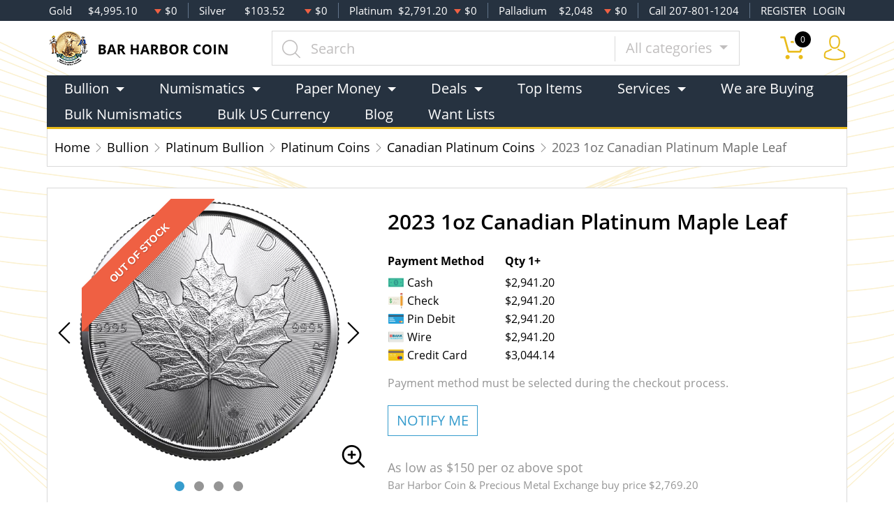

--- FILE ---
content_type: text/html; charset=UTF-8
request_url: https://barharborcoin.com/product/502466-2023-1oz-canadian-platinum-maple-leaf
body_size: 11206
content:
<!DOCTYPE html>
<html lang="en">
<head>
    <link rel="shortcut icon" href="https://barharborcoin.com/media/img/favicon/Kv6vh7rt3MC3wH5SJJBYHukPlyqCK0pPt4tW2VoV.png"/>
    <meta charset="UTF-8">
    <meta name="viewport"
          content="width=device-width, user-scalable=no, initial-scale=1.0, maximum-scale=1.0, minimum-scale=1.0">
    <meta http-equiv="X-UA-Compatible" content="ie=edge">
    

    
      <link rel="canonical" href="https://barharborcoin.com/product/502466-2023-1oz-canadian-platinum-maple-leaf">
        <script type="application/ld+json">{"@context":"https:\/\/schema.org\/","@type":"Product","url":"https:\/\/barharborcoin.com\/product\/502466-2023-1oz-canadian-platinum-maple-leaf","name":"2023 1 oz Platinum Maple Leaf Coin | Canadian Platinum Coin","image":["barharborcoin.com\/thumbs\/2023-1oz-canadian-platinum-maple-leaf-222989-medium.png","barharborcoin.com\/thumbs\/2023-1oz-canadian-platinum-maple-leaf-222990-medium.png","barharborcoin.com\/thumbs\/2024-1oz-canadian-platinum-maple-leaf-225051-medium.jpeg","barharborcoin.com\/thumbs\/2024-1oz-canadian-platinum-maple-leaf-225052-medium.jpeg"],"description":"Sleek, shiny, and made of the top-tier platinum, our 2023 1 oz platinum maple leaf coin is the perfect purchase. Get it today and enhance your coin collection.","sku":"44ecee27-ce99-44c3-8bda-d85129987aac","category":"bullion > platinum-bullion > platinum-coins > canadian-platinum-coins","potentialAction":[{"@type":"SearchAction","target":"https:\/\/barharborcoin.com\/catalog\/search?query={query}&type=","query":"required"},{"@context":"https:\/\/schema.org","@type":"SubscribeAction","agent":{"@type":"Person","name":"Customer"},"object":{"@type":"Thing","name":"Subscribe to Newsletter","description":"Get best offers direct to your mail"}},{"@context":"https:\/\/schema.org","@type":"BuyAction","agent":{"@type":"Person","name":"Customer"},"object":{"@type":"Thing","name":"2023 1 oz Platinum Maple Leaf Coin | Canadian Platinum Coin"},"seller":{"@type":["https:\/\/schema.org\/OnlineBusiness","https:\/\/schema.org\/OnlineStore"],"name":"Bar Harbor Coin & Precious Metal Exchange"}}],"offers":[{"@type":"Offer","price":2941.2,"seller":{"@type":["OnlineBusiness","OnlineStore"],"name":"Bar Harbor Coin & Precious Metal Exchange"},"priceCurrency":"USD","eligibleQuantity":{"@type":"QuantitativeValue","minValue":1,"maxValue":"1+","unitText":"Qty"},"description":"Cash","availability":"https:\/\/schema.org\/OutOfStock","url":"https:\/\/barharborcoin.com\/product\/502466-2023-1oz-canadian-platinum-maple-leaf"},{"@type":"Offer","price":2941.2,"seller":{"@type":["OnlineBusiness","OnlineStore"],"name":"Bar Harbor Coin & Precious Metal Exchange"},"priceCurrency":"USD","eligibleQuantity":{"@type":"QuantitativeValue","minValue":1,"maxValue":"1+","unitText":"Qty"},"description":"Check","availability":"https:\/\/schema.org\/OutOfStock","url":"https:\/\/barharborcoin.com\/product\/502466-2023-1oz-canadian-platinum-maple-leaf"},{"@type":"Offer","price":2941.2,"seller":{"@type":["OnlineBusiness","OnlineStore"],"name":"Bar Harbor Coin & Precious Metal Exchange"},"priceCurrency":"USD","eligibleQuantity":{"@type":"QuantitativeValue","minValue":1,"maxValue":"1+","unitText":"Qty"},"description":"Pin Debit","availability":"https:\/\/schema.org\/OutOfStock","url":"https:\/\/barharborcoin.com\/product\/502466-2023-1oz-canadian-platinum-maple-leaf"},{"@type":"Offer","price":2941.2,"seller":{"@type":["OnlineBusiness","OnlineStore"],"name":"Bar Harbor Coin & Precious Metal Exchange"},"priceCurrency":"USD","eligibleQuantity":{"@type":"QuantitativeValue","minValue":1,"maxValue":"1+","unitText":"Qty"},"description":"Wire","availability":"https:\/\/schema.org\/OutOfStock","url":"https:\/\/barharborcoin.com\/product\/502466-2023-1oz-canadian-platinum-maple-leaf"},{"@type":"Offer","price":3044.1419999999994,"seller":{"@type":["OnlineBusiness","OnlineStore"],"name":"Bar Harbor Coin & Precious Metal Exchange"},"priceCurrency":"USD","eligibleQuantity":{"@type":"QuantitativeValue","minValue":1,"maxValue":"1+","unitText":"Qty"},"description":"Credit Card","availability":"https:\/\/schema.org\/OutOfStock","url":"https:\/\/barharborcoin.com\/product\/502466-2023-1oz-canadian-platinum-maple-leaf"}],"brand":{"@type":"Brand","name":"Royal Canadian Mint"},"weight":"1oz","itemCondition":"NewCondition","additionalProperty":[{"@type":"PropertyValue","name":"Mint","value":"Royal Canadian Mint"},{"@type":"PropertyValue","name":"Purity","value":9995},{"@type":"PropertyValue","name":"Status","value":"Active"}],"material":"Platinum"}</script>
  
    <title>  2023 1 oz Platinum Maple Leaf Coin | Canadian Platinum Coin - Bar Harbor Coin &amp; Precious Metal Exchange
</title>
    <meta name="description" content="  Sleek, shiny, and made of the top-tier platinum, our 2023 1 oz platinum maple leaf coin is the perfect purchase. Get it today and enhance your coin collection.
">
    <meta name="keywords" content="    bullion coins, latest platinum price,2024 coins
  ">
    <meta name="title" content="  2023 1 oz Platinum Maple Leaf Coin | Canadian Platinum Coin - Bar Harbor Coin &amp; Precious Metal Exchange
">

    
    
            <link rel="stylesheet" href="/themes/default/css/main.css?v=20260124">
                    <link rel="stylesheet" href="https://barharborcoin.com/media/custom/barh.css?v=20260124">
            
    
    <meta name="csrf-token" content="n53RO6KIsb78VBGyrge2kBBHwoRqAGZHxl93GiZo"/>
    <meta name="google-site-verification" content="Nlo4PoblGu2jPPfT5jOhb4ELHdj19cISrQeL_s0S-GQ" />
<!-- Google tag (gtag.js) -->
<script async src="https://www.googletagmanager.com/gtag/js?id=G-R7PRCR9Z8G"></script>
<script>
  window.dataLayer = window.dataLayer || [];
  function gtag(){dataLayer.push(arguments);}
  gtag('js', new Date());

  gtag('config', 'G-R7PRCR9Z8G');
</script>
            <script>window.dataLayer = window.dataLayer || [];</script><script>
            window.dataLayer.push({"ecommerce":{"currencyCode":"USD","detail":{"products":{"name":"2023 1oz Canadian Platinum Maple Leaf","id":502466,"price":2941.2,"brand":"Royal Canadian Mint","category":"bullion"}},"impressions":[]},"event":"gtm-ee-event","gtm-ee-event-category":"Enhanced Ecommerce","gtm-ee-event-action":"Product Details","gtm-ee-event-non-interaction":"True"});
        </script><!-- Google Tag Manager -->
        <script>(function(w,d,s,l,i){w[l]=w[l]||[];w[l].push({'gtm.start':
        new Date().getTime(),event:'gtm.js'});var f=d.getElementsByTagName(s)[0],
        j=d.createElement(s),dl=l!='dataLayer'?'&l='+l:'';j.async=true;j.src=
        'https://www.googletagmanager.com/gtm.js?id='+i+dl;f.parentNode.insertBefore(j,f);
        })(window,document,'script','dataLayer','GTM-KQH9C7JB');</script>
        <!-- End Google Tag Manager -->
    
    

    

    

</head>
<body>


    <!-- Google Tag Manager (noscript) -->
        <noscript><iframe src="https://www.googletagmanager.com/ns.html?id=GTM-KQH9C7JB" height="0" width="0" style="display:none;visibility:hidden"></iframe></noscript>
        <!-- End Google Tag Manager (noscript) -->

<noscript>Sorry, your browser does not support JavaScript!</noscript>

<header>
    <div class="top-bar">
    <div class="container">
        <div class="row">
                            <div class="col">
                    <div class="spot-price" data-material-id="1">
                        <span>Gold</span>
                        <span class="symbol">Au</span>
                        <span class="ask-price">$4,995.10</span>
                        <span class=" descending  change">$0</span>
                    </div>
                </div>
                            <div class="col">
                    <div class="spot-price" data-material-id="2">
                        <span>Silver</span>
                        <span class="symbol">Ag</span>
                        <span class="ask-price">$103.52</span>
                        <span class=" descending  change">$0</span>
                    </div>
                </div>
                            <div class="col">
                    <div class="spot-price" data-material-id="3">
                        <span>Platinum</span>
                        <span class="symbol">Pt</span>
                        <span class="ask-price">$2,791.20</span>
                        <span class=" descending  change">$0</span>
                    </div>
                </div>
                            <div class="col">
                    <div class="spot-price" data-material-id="4">
                        <span>Palladium</span>
                        <span class="symbol">Pd</span>
                        <span class="ask-price">$2,048</span>
                        <span class=" descending  change">$0</span>
                    </div>
                </div>
                        <div class="col-sm-auto col-6 contact">
                <span>Call 207-801-1204</span>
            </div>
            <div class="col-sm-auto col-6 text-end contact">
                                    <a href="https://barharborcoin.com/register">REGISTER</a>
                    <a href="https://barharborcoin.com/login">LOGIN</a>
                            </div>
        </div>
    </div><!--/.container-->
</div><!--/.top-bar-->
    <div class="container">
        <div class="main-bar">
    <div class="logo">
        <a href="https://barharborcoin.com"><img src="https://barharborcoin.com/media/img/logo/OsYQBt6P3IR31OrKJIHLSsh7A99YyMtlIlBPOYv0.png?cb=8ce27b5477" alt="Logo"></a>
    </div>
    <div class="search-container">
        <form method="GET" action="https://barharborcoin.com/catalog/search" accept-charset="UTF-8" class="search" id="global-search-form">
            <div class="input-group">
                <input class="form-control" placeholder="Search" aria-label="..." type="text" name="query" value="">
                <input type="hidden" name="type" value="">
                <div class="input-group-btn">
                    <button type="button"
                            class="btn btn-default dropdown-toggle"
                            data-bs-toggle="dropdown" aria-haspopup="true"
                            aria-expanded="false" data-type="">
                        All categories
                        <span class="caret"></span>
                    </button>
                    <ul class="dropdown-menu dropdown-menu-right">
                                                    <li><a class="dropdown-item" data-type="bullion">Bullion</a></li>
                                                    <li><a class="dropdown-item" data-type="numismatic">Numismatic</a></li>
                                            </ul>
                </div><!--./btn-group-->
            </div><!--./input-group-->
       </form><!--/.search-->
    </div>
    <div class="right-actions">
        <div class="dropdown shopping-cart" data-ppm-click="trackCartView">
            <a href="" class="dropdown-toggle" data-bs-toggle="dropdown">
                <span class="flaticon-commerce">
                    <span data-bind="cart.getItemsCount()">0</span></span>
            </a>
            <div class="dropdown-menu dropdown-menu-end">
                <div class="cart-content">
    <div id="cart-header-box">
        <div class="cart-header ">
            <p><span data-bind="cart.getItemsCount()">0</span> items in Cart</p>
            <button type="button">&times;</button>
        </div><!--/.cart-header-->
                    <div class="cart-empty">Your cart is empty</div>
                <div class="loading"><span class="fas fa-sync-alt"></span></div>
    </div><!--/.cart-content-->
</div>
<script type="text/tmpl" id="cart-header-box-tmpl">
    <div class="cart-header ">
        <p><span><%= cart.getItemsCount() %></span> items in Cart</p>
        <button type="button">&times;</button>
    </div><!--/.cart-header-->
    <% if (cart.getItemsCount() == 0) { %>
        <div class="cart-empty">Your cart is empty</div>
    <% } else { %>
        <div class="cart-body">
            <% _.each(cart.items, function(item) { %>
            <div class="cart-item product" data-product="<%= item.id %>">
                    <div class="cart-img">
                        <a href="<%= _.get(item, 'attributes.url') %>"><img src="<%= _.get(item, 'attributes.image') %>" alt="<%= item.name %>"></a>
                    </div>
                    <div class="cart-description">
                        <a href="<%= _.get(item, 'attributes.url') %>" class="item-name"><%= item.name %></a>
                        <div><%= item.attributes.options_text %></div>
                        <div class="cart-quantity">
                            <div class="quantity-select">
                                <div class="input-group">
                                <span class="input-group-btn">
                                    <button type="button" class="btn btn-link decrease" disabled="disabled" data-ppm-click="cart.changeQuantity:-1">-</button>
                                </span>
                                <input type="text" name="quantity[<%= item.id %>]" class="form-control input-number quantity" value="<%= item.quantity %>" min="1" max="10"
                                       data-ppm-change="cart.changeQuantity">
                                <span class="input-group-btn">
                                    <button type="button" class="btn btn-link increase" data-ppm-click="cart.changeQuantity:+1">+</button>
                                </span>
                                </div><!--/.input-group-->
                            </div>
                            <div class="cart-item-price">
                                <span><%= formatNumber(item.price) %></span>
                            </div>
                            <div class="cart-remove">
                                <button type="button" data-ppm-click="cart.remove">&times;</button>
                            </div>
                        </div><!--/.cart-quantity-->
                        <div class="cart-path">
                            <p>Cash/Check/Wire Price</p>
                        </div>
                    </div><!--/.cart-description-->
                </div><!--/.cart-item-->
             <% }) %>
        </div><!--/.cart-body-->
        <div class="cart-footer ">
            <div class="cart-button-container">
                <a href="https://barharborcoin.com/cart" class="btn btn-blue btn-bg">VIEW CART</a>
            </div>
            <div class="cart-button-container">
                <a href="https://barharborcoin.com/checkout" class="btn btn-yellow btn-bg">CHECKOUT</a>
            </div>
            <div class="cart-total ">
                <p>Sales taxes, if any, will be shown on the checkout page</p>
                <span data-listen="cart"><%=formatNumber(cart.getTotal())%></span>
            </div>
        </div>
    <% } %>
    <div class="loading"><span class="fas fa-sync-alt"></span></div>
</script>
            </div>
        </div>
        <div class="dropdown user">
            <a href="" class="dropdown-toggle" data-bs-toggle="dropdown">
                <span class="flaticon-social"></span>
            </a>
            <div class="dropdown-menu dropdown-menu-end">
                <div class="cart-content">
    <div class="cart-header ">
        <p>Profile Settings</p>
         <button type="button">&times;</button>
    </div><!--/.cart-header-->
    <div class="cart-body ">
                    <ul>
                <li>
                    <a href="https://barharborcoin.com/login">Login</a>
                </li>
                <li>
                    <a href="https://barharborcoin.com/register">Create new account</a>
                </li>
            </ul>
            </div><!--/.cart-body-->
</div><!--/.cart-content-->
            </div>
        </div>
    </div><!--/.right-actions-->
</div><!--/.main-bar-->
        <nav class="navbar navbar-dashboard navbar-expand-lg">
    <button class="navbar-toggler" type="button" data-bs-toggle="collapse" data-bs-target="#navbarSupportedContent"
            aria-controls="navbarSupportedContent" aria-expanded="false" aria-label="Toggle navigation">
        <span class="navbar-toggler-icon"></span>
        <span>Menu</span>
    </button>

    <div class="collapse navbar-collapse" id="navbarSupportedContent">
                <ul class="nav navbar-nav me-auto">
                    <li class="dropdown">
                                    <a class="dropdown-toggle  " 
                    data-bs-toggle="dropdown" role="button" aria-haspopup="true" aria-expanded="false"
                       href="">
                        Bullion
                    </a>
                    <div class="dropdown-menu">
                        <div class="row">
                                                            <div class="col-md-3 col-sm-3">
                                    <ul>
                                                                                    <li class="level-1 ">
                                                
                                                <a href="/gold-bullion" class="column-title" >
                                                    Gold
                                                </a>
                                                
                                                                                            </li>
                                                                                    <li class="level-1 has-children ">
                                                
                                                <a href="/gold-coins" class="" >
                                                    Gold Coins
                                                </a>
                                                
                                                                                                    <ul>
                                                                                                                    <li class="level-2">
                                                                
                                                                <a href="/us-gold-coins" class="" >
                                                                    U.S. Gold Coins
                                                                </a>
                                                                
                                                            </li>
                                                                                                                    <li class="level-2">
                                                                
                                                                <a href="/australian-gold-coins" class="" >
                                                                    Australian Gold Coins
                                                                </a>
                                                                
                                                            </li>
                                                                                                                    <li class="level-2">
                                                                
                                                                <a href="/austrian-gold-coins" class="" >
                                                                    Austrian Gold Coins
                                                                </a>
                                                                
                                                            </li>
                                                                                                                    <li class="level-2">
                                                                
                                                                <a href="/british-gold-coins" class="" >
                                                                    British Gold Coins
                                                                </a>
                                                                
                                                            </li>
                                                                                                                    <li class="level-2">
                                                                
                                                                <a href="/canadian-gold-coins" class="" >
                                                                    Canadian Gold Coins
                                                                </a>
                                                                
                                                            </li>
                                                                                                                    <li class="level-2">
                                                                
                                                                <a href="/chinese-gold-coins" class="" >
                                                                    Chinese Gold Coins
                                                                </a>
                                                                
                                                            </li>
                                                                                                                    <li class="level-2">
                                                                
                                                                <a href="/mexican-gold-coins" class="" >
                                                                    Mexican Gold Coins
                                                                </a>
                                                                
                                                            </li>
                                                                                                                    <li class="level-2">
                                                                
                                                                <a href="/south-african-gold-coins" class="" >
                                                                    South African Gold Coins
                                                                </a>
                                                                
                                                            </li>
                                                                                                            </ul>
                                                                                            </li>
                                                                                    <li class="level-1 ">
                                                
                                                <a href="/gold-bars" class="" >
                                                    Gold Bars
                                                </a>
                                                
                                                                                            </li>
                                                                                    <li class="level-1 ">
                                                
                                                <a href="/gold-rounds" class="" >
                                                    Gold Rounds
                                                </a>
                                                
                                                                                            </li>
                                                                            </ul>
                                </div>
                                                            <div class="col-md-3 col-sm-3">
                                    <ul>
                                                                                    <li class="level-1 ">
                                                
                                                <a href="/silver-bullion" class="column-title" >
                                                    Silver
                                                </a>
                                                
                                                                                            </li>
                                                                                    <li class="level-1 has-children ">
                                                
                                                <a href="/silver-coins" class="" >
                                                    Silver Coins
                                                </a>
                                                
                                                                                                    <ul>
                                                                                                                    <li class="level-2">
                                                                
                                                                <a href="/us-silver-coins" class="" >
                                                                    U.S. Silver Coins
                                                                </a>
                                                                
                                                            </li>
                                                                                                                    <li class="level-2">
                                                                
                                                                <a href="/australian-silver-coins" class="" >
                                                                    Australian Silver Coins
                                                                </a>
                                                                
                                                            </li>
                                                                                                                    <li class="level-2">
                                                                
                                                                <a href="/austrian-silver-coins" class="" >
                                                                    Austrian Silver Coins
                                                                </a>
                                                                
                                                            </li>
                                                                                                                    <li class="level-2">
                                                                
                                                                <a href="/british-silver-coins" class="" >
                                                                    British Silver Coins
                                                                </a>
                                                                
                                                            </li>
                                                                                                                    <li class="level-2">
                                                                
                                                                <a href="/canadian-silver-coins" class="" >
                                                                    Canadian Silver Coins
                                                                </a>
                                                                
                                                            </li>
                                                                                                                    <li class="level-2">
                                                                
                                                                <a href="/chinese-silver-coins" class="" >
                                                                    Chinese Silver Coins
                                                                </a>
                                                                
                                                            </li>
                                                                                                                    <li class="level-2">
                                                                
                                                                <a href="/mexican-silver-coins" class="" >
                                                                    Mexican Silver Coins
                                                                </a>
                                                                
                                                            </li>
                                                                                                                    <li class="level-2">
                                                                
                                                                <a href="/niue-silver-coins" class="" >
                                                                    Niue Silver Coins
                                                                </a>
                                                                
                                                            </li>
                                                                                                                    <li class="level-2">
                                                                
                                                                <a href="/south-african-silver-coins" class="" >
                                                                    South African Silver Coins
                                                                </a>
                                                                
                                                            </li>
                                                                                                            </ul>
                                                                                            </li>
                                                                                    <li class="level-1 ">
                                                
                                                <a href="/silver-bars" class="" >
                                                    Silver Bars
                                                </a>
                                                
                                                                                            </li>
                                                                                    <li class="level-1 ">
                                                
                                                <a href="/silver-rounds" class="" >
                                                    Silver Rounds
                                                </a>
                                                
                                                                                            </li>
                                                                            </ul>
                                </div>
                                                    </div>
                    </div>
                            </li>
                    <li class="dropdown">
                                    <a class="dropdown-toggle  " 
                    data-bs-toggle="dropdown" role="button" aria-haspopup="true" aria-expanded="false"
                       href="">
                        Numismatics
                    </a>
                    <div class="dropdown-menu">
                        <div class="row">
                                                            <div class="col-md-3 col-sm-3">
                                    <ul>
                                                                                    <li class="level-1 has-children ">
                                                
                                                <a href="/rare-us-coins" class="column-title" >
                                                    Individual
                                                </a>
                                                
                                                                                                    <ul>
                                                                                                                    <li class="level-2">
                                                                
                                                                <a href="/half-cents-and-cents" class="" >
                                                                    Half-Cents and Cents
                                                                </a>
                                                                
                                                            </li>
                                                                                                                    <li class="level-2">
                                                                
                                                                <a href="/two-and-three-cents" class="" >
                                                                    Two and Three Cents
                                                                </a>
                                                                
                                                            </li>
                                                                                                                    <li class="level-2">
                                                                
                                                                <a href="/nickels" class="" >
                                                                    Nickels
                                                                </a>
                                                                
                                                            </li>
                                                                                                                    <li class="level-2">
                                                                
                                                                <a href="/half-dimes-and-dimes" class="" >
                                                                    Half-Dimes and Dimes
                                                                </a>
                                                                
                                                            </li>
                                                                                                                    <li class="level-2">
                                                                
                                                                <a href="/twenty-cents-and-quarters" class="" >
                                                                    Twenty Cents &amp; Quarters
                                                                </a>
                                                                
                                                            </li>
                                                                                                                    <li class="level-2">
                                                                
                                                                <a href="/half-dollars" class="" >
                                                                    Half Dollars
                                                                </a>
                                                                
                                                            </li>
                                                                                                                    <li class="level-2">
                                                                
                                                                <a href="/dollar-coins" class="" >
                                                                    Dollars
                                                                </a>
                                                                
                                                            </li>
                                                                                                                    <li class="level-2">
                                                                
                                                                <a href="/pre-1933-gold-coins" class="" >
                                                                    Gold Coins
                                                                </a>
                                                                
                                                            </li>
                                                                                                            </ul>
                                                                                            </li>
                                                                            </ul>
                                </div>
                                                            <div class="col-md-3 col-sm-3">
                                    <ul>
                                                                                    <li class="level-1 has-children ">
                                                
                                                <a href="" class="invisible" >
                                                    Individual
                                                </a>
                                                
                                                                                                    <ul>
                                                                                                                    <li class="level-2">
                                                                
                                                                <a href="/commemorative-coins" class="" >
                                                                    Commemoratives
                                                                </a>
                                                                
                                                            </li>
                                                                                                                    <li class="level-2">
                                                                
                                                                <a href="/bullion-coins" class="" >
                                                                    Bullion Coins
                                                                </a>
                                                                
                                                            </li>
                                                                                                                    <li class="level-2">
                                                                
                                                                <a href="/pattern-coins" class="" >
                                                                    Patterns
                                                                </a>
                                                                
                                                            </li>
                                                                                                            </ul>
                                                                                            </li>
                                                                            </ul>
                                </div>
                                                    </div>
                    </div>
                            </li>
                    <li class="dropdown">
                                    <a class="dropdown-toggle  " 
                    data-bs-toggle="dropdown" role="button" aria-haspopup="true" aria-expanded="false"
                       href="">
                        Paper Money
                    </a>
                    <div class="dropdown-menu">
                        <div class="row">
                                                            <div class="col-md-3 col-sm-3">
                                    <ul>
                                                                                    <li class="level-1 has-children ">
                                                
                                                <a href="/paper-money-united-states" class="column-title" >
                                                    United States
                                                </a>
                                                
                                                                                                    <ul>
                                                                                                                    <li class="level-2">
                                                                
                                                                <a href="/paper-money-continental-and-colonial" class="" >
                                                                    Continental/Colonial Currency
                                                                </a>
                                                                
                                                            </li>
                                                                                                                    <li class="level-2">
                                                                
                                                                <a href="/paper-money-treasury-notes-war-of-1812" class="" >
                                                                    Treasury Notes War Of 1812
                                                                </a>
                                                                
                                                            </li>
                                                                                                                    <li class="level-2">
                                                                
                                                                <a href="/paper-money-issues-of-the-confederate-states-of-america" class="" >
                                                                    Issues Of The Confederate States Of America
                                                                </a>
                                                                
                                                            </li>
                                                                                                                    <li class="level-2">
                                                                
                                                                <a href="/paper-money-interest-bearing-notes" class="" >
                                                                    Interest Bearing Notes
                                                                </a>
                                                                
                                                            </li>
                                                                                                                    <li class="level-2">
                                                                
                                                                <a href="/paper-money-national-bank-notes" class="" >
                                                                    National Bank Notes
                                                                </a>
                                                                
                                                            </li>
                                                                                                                    <li class="level-2">
                                                                
                                                                <a href="/paper-money-federal-reserve-notes" class="" >
                                                                    Federal Reserve Notes
                                                                </a>
                                                                
                                                            </li>
                                                                                                                    <li class="level-2">
                                                                
                                                                <a href="/paper-money-treasury-or-coin-notes" class="" >
                                                                    Treasury Or Coin Notes
                                                                </a>
                                                                
                                                            </li>
                                                                                                                    <li class="level-2">
                                                                
                                                                <a href="/paper-money-small-size-notes" class="" >
                                                                    Small Size Notes
                                                                </a>
                                                                
                                                            </li>
                                                                                                                    <li class="level-2">
                                                                
                                                                <a href="/paper-money-specialized-notes" class="" >
                                                                    Specialized Notes
                                                                </a>
                                                                
                                                            </li>
                                                                                                            </ul>
                                                                                            </li>
                                                                            </ul>
                                </div>
                                                            <div class="col-md-3 col-sm-3">
                                    <ul>
                                                                                    <li class="level-1 has-children ">
                                                
                                                <a href="" class="invisible" >
                                                    ...
                                                </a>
                                                
                                                                                                    <ul>
                                                                                                                    <li class="level-2">
                                                                
                                                                <a href="/paper-money-refunding-certificates" class="" >
                                                                    Refunding Certificates
                                                                </a>
                                                                
                                                            </li>
                                                                                                                    <li class="level-2">
                                                                
                                                                <a href="/paper-money-silver-certificates" class="" >
                                                                    Silver Certificates
                                                                </a>
                                                                
                                                            </li>
                                                                                                                    <li class="level-2">
                                                                
                                                                <a href="/paper-money-gold-certificates" class="" >
                                                                    Gold Certificates
                                                                </a>
                                                                
                                                            </li>
                                                                                                                    <li class="level-2">
                                                                
                                                                <a href="/paper-money-fractional-currency" class="" >
                                                                    Fractional Currency
                                                                </a>
                                                                
                                                            </li>
                                                                                                                    <li class="level-2">
                                                                
                                                                <a href="/paper-money-national-bank-notes-ca" class="" >
                                                                    National Bank Notes CA
                                                                </a>
                                                                
                                                            </li>
                                                                                                                    <li class="level-2">
                                                                
                                                                <a href="/paper-money-emergency-notes-issued-during-ww2" class="" >
                                                                    Emergency Notes Issued During WW2
                                                                </a>
                                                                
                                                            </li>
                                                                                                                    <li class="level-2">
                                                                
                                                                <a href="/paper-money-high-denomination-notes" class="" >
                                                                    High Denomination Notes
                                                                </a>
                                                                
                                                            </li>
                                                                                                                    <li class="level-2">
                                                                
                                                                <a href="/paper-money-fractional-currency" class="" >
                                                                    Fractional Currency
                                                                </a>
                                                                
                                                            </li>
                                                                                                                    <li class="level-2">
                                                                
                                                                <a href="/paper-money-obsolete-currency" class="" >
                                                                    Obsolete Currency
                                                                </a>
                                                                
                                                            </li>
                                                                                                            </ul>
                                                                                            </li>
                                                                            </ul>
                                </div>
                                                            <div class="col-md-3 col-sm-3">
                                    <ul>
                                                                                    <li class="level-1 has-children ">
                                                
                                                <a href="/paper-money-canada" class="column-title" >
                                                    Canada
                                                </a>
                                                
                                                                                                    <ul>
                                                                                                                    <li class="level-2">
                                                                
                                                                <a href="/paper-money-province-of-canada" class="" >
                                                                    Province Of Canada
                                                                </a>
                                                                
                                                            </li>
                                                                                                                    <li class="level-2">
                                                                
                                                                <a href="/paper-money-dominion-of-canada" class="" >
                                                                    Dominion Of Canada
                                                                </a>
                                                                
                                                            </li>
                                                                                                                    <li class="level-2">
                                                                
                                                                <a href="/paper-money-bank-of-canada" class="" >
                                                                    Bank Of Canada
                                                                </a>
                                                                
                                                            </li>
                                                                                                                    <li class="level-2">
                                                                
                                                                <a href="/paper-money-canadian-specialized-notes" class="" >
                                                                    Canadian Specialized Notes
                                                                </a>
                                                                
                                                            </li>
                                                                                                                    <li class="level-2">
                                                                
                                                                <a href="/paper-money-canadian-tire-money" class="" >
                                                                    Canadian Tire Money
                                                                </a>
                                                                
                                                            </li>
                                                                                                            </ul>
                                                                                            </li>
                                                                                    <li class="level-1 ">
                                                
                                                <a href="/world-paper-money" class="" >
                                                    World Paper Money
                                                </a>
                                                
                                                                                            </li>
                                                                            </ul>
                                </div>
                                                    </div>
                    </div>
                            </li>
                    <li class="dropdown">
                                    <a class="dropdown-toggle  " 
                    data-bs-toggle="dropdown" role="button" aria-haspopup="true" aria-expanded="false"
                       href="">
                        Deals
                    </a>
                    <div class="dropdown-menu">
                        <div class="row">
                                                            <div class="col-md-3 col-sm-3">
                                    <ul>
                                                                                    <li class="level-1 ">
                                                
                                                <a href="" class="column-title" >
                                                    All Deals
                                                </a>
                                                
                                                                                            </li>
                                                                                    <li class="level-1 ">
                                                
                                                <a href="/bullion-deals" class="" >
                                                    Bullion
                                                </a>
                                                
                                                                                            </li>
                                                                                    <li class="level-1 ">
                                                
                                                <a href="/numismatic-deals" class="" >
                                                    Numismatics
                                                </a>
                                                
                                                                                            </li>
                                                                            </ul>
                                </div>
                                                    </div>
                    </div>
                            </li>
                    <li class="dropdown">
                                    <a href="/top-items" class="" >Top Items</a>
                            </li>
                    <li class="dropdown">
                                    <a class="dropdown-toggle  " 
                    data-bs-toggle="dropdown" role="button" aria-haspopup="true" aria-expanded="false"
                       href="">
                        Services
                    </a>
                    <div class="dropdown-menu">
                        <div class="row">
                                                            <div class="col-md-3 col-sm-3">
                                    <ul>
                                                                                    <li class="level-1 ">
                                                
                                                <a href="/appraisals" class="" >
                                                    Appraisals
                                                </a>
                                                
                                                                                            </li>
                                                                            </ul>
                                </div>
                                                    </div>
                    </div>
                            </li>
                    <li class="dropdown">
                                    <a href="/we-are-buying" class="" >We are Buying</a>
                            </li>
                    <li class="dropdown">
                                    <a href="/common-date-coins" class="" >Bulk Numismatics</a>
                            </li>
                    <li class="dropdown">
                                    <a href="/bulk-us-paper-money" class="" >Bulk US Currency</a>
                            </li>
                    <li class="dropdown">
                                    <a href="/blog" class="" >Blog</a>
                            </li>
                    <li class="dropdown">
                                    <a href="/want-lists" class="" >Want Lists</a>
                            </li>
            </ul>

                    </div>
</nav>
    </div><!--/.container-->
</header>


  <main class="product-details">
    <div class="container">
      <div class="page-header">
        <div class="page-header-top">
          <ul class="breadcrumb">
            <li class="breadcrumb-item">
              <a href="https://barharborcoin.com">Home</a>
            </li>
                                          <li class="breadcrumb-item">
                  <a
                          href="https://barharborcoin.com/bullion">Bullion</a>
                </li>
                              <li class="breadcrumb-item">
                  <a
                          href="https://barharborcoin.com/platinum-bullion">Platinum Bullion</a>
                </li>
                              <li class="breadcrumb-item">
                  <a
                          href="https://barharborcoin.com/platinum-coins">Platinum Coins</a>
                </li>
                              <li class="breadcrumb-item">
                  <a
                          href="https://barharborcoin.com/canadian-platinum-coins">Canadian Platinum Coins</a>
                </li>
                                      <li class="breadcrumb-item active">2023 1oz Canadian Platinum Maple Leaf</li>
          </ul>
        </div>
      </div>
      <section class="page-content"
               data-single-product="502466">
        <div class="product-overview">
          <div class="row row-eq-height">
            <div class="col-md-5 col-sm-5">
              <div class="product-pictures">
                <div class="owl-carousel product">
                                                            <div class="slider-item">
                        <div class="slider-image-container">
                                                      <div class="product-ribbon out-of-stock">
                              <span>Out of stock</span>
                            </div>
                                                    <a href="https://barharborcoin.com/thumbs/2023-1oz-canadian-platinum-maple-leaf-222989-large.png"
                             class="zoom"
                             data-ppm-click="zoomProduct"
                             data-single-product="502466">
                            <div class="small">
                              <img
                                      src="https://barharborcoin.com/thumbs/2023-1oz-canadian-platinum-maple-leaf-222989-medium.png"
                                      alt="2023 1oz Canadian Platinum Maple Leaf (2)">
                            </div>
                            <div class="large">
                              <img
                                      src="https://barharborcoin.com/thumbs/2023-1oz-canadian-platinum-maple-leaf-222989-large.png"
                                      alt="2023 1oz Canadian Platinum Maple Leaf (2)">
                            </div>
                          </a>
                        </div>
                      </div>
                                          <div class="slider-item">
                        <div class="slider-image-container">
                                                      <div class="product-ribbon out-of-stock">
                              <span>Out of stock</span>
                            </div>
                                                    <a href="https://barharborcoin.com/thumbs/2023-1oz-canadian-platinum-maple-leaf-222990-large.png"
                             class="zoom"
                             data-ppm-click="zoomProduct"
                             data-single-product="502466">
                            <div class="small">
                              <img
                                      src="https://barharborcoin.com/thumbs/2023-1oz-canadian-platinum-maple-leaf-222990-medium.png"
                                      alt="2023 1oz Canadian Platinum Maple Leaf (3)">
                            </div>
                            <div class="large">
                              <img
                                      src="https://barharborcoin.com/thumbs/2023-1oz-canadian-platinum-maple-leaf-222990-large.png"
                                      alt="2023 1oz Canadian Platinum Maple Leaf (3)">
                            </div>
                          </a>
                        </div>
                      </div>
                                          <div class="slider-item">
                        <div class="slider-image-container">
                                                      <div class="product-ribbon out-of-stock">
                              <span>Out of stock</span>
                            </div>
                                                    <a href="https://barharborcoin.com/thumbs/2024-1oz-canadian-platinum-maple-leaf-225051-large.jpeg"
                             class="zoom"
                             data-ppm-click="zoomProduct"
                             data-single-product="502466">
                            <div class="small">
                              <img
                                      src="https://barharborcoin.com/thumbs/2024-1oz-canadian-platinum-maple-leaf-225051-medium.jpeg"
                                      alt="2024 1oz Canadian Platinum Maple Leaf (2)">
                            </div>
                            <div class="large">
                              <img
                                      src="https://barharborcoin.com/thumbs/2024-1oz-canadian-platinum-maple-leaf-225051-large.jpeg"
                                      alt="2024 1oz Canadian Platinum Maple Leaf (2)">
                            </div>
                          </a>
                        </div>
                      </div>
                                          <div class="slider-item">
                        <div class="slider-image-container">
                                                      <div class="product-ribbon out-of-stock">
                              <span>Out of stock</span>
                            </div>
                                                    <a href="https://barharborcoin.com/thumbs/2024-1oz-canadian-platinum-maple-leaf-225052-large.jpeg"
                             class="zoom"
                             data-ppm-click="zoomProduct"
                             data-single-product="502466">
                            <div class="small">
                              <img
                                      src="https://barharborcoin.com/thumbs/2024-1oz-canadian-platinum-maple-leaf-225052-medium.jpeg"
                                      alt="2024 1oz Canadian Platinum Maple Leaf (3)">
                            </div>
                            <div class="large">
                              <img
                                      src="https://barharborcoin.com/thumbs/2024-1oz-canadian-platinum-maple-leaf-225052-large.jpeg"
                                      alt="2024 1oz Canadian Platinum Maple Leaf (3)">
                            </div>
                          </a>
                        </div>
                      </div>
                                                      </div>
                <a class="img-zoom" href="#" data-ppm-click="zoomProduct">
                  <span class="flaticon-zoom"></span>
                </a>
                <div id="product-zoom-502466" class="modal fade" tabindex="-1" role="dialog">
    <div class="modal-dialog modal-lg" role="document">
        <form class="modal-content">
            <div class="modal-header">
                <h4 class="modal-title">2023 1oz Canadian Platinum Maple Leaf</h4>
                <button type="button" class="close" data-bs-dismiss="modal">&times;</button>
            </div>
            <div class="modal-body">
                <div class="owl-carousel product owl-hidden">
                                                                        <div class="slider-item">
                                <div class="slider-image-container">
                                    <a href="#" data-ppm-click="zoomProduct">
                                        <img src="https://barharborcoin.com/thumbs/2023-1oz-canadian-platinum-maple-leaf-222989-large.png">
                                    </a>
                                </div>
                            </div>
                                                    <div class="slider-item">
                                <div class="slider-image-container">
                                    <a href="#" data-ppm-click="zoomProduct">
                                        <img src="https://barharborcoin.com/thumbs/2023-1oz-canadian-platinum-maple-leaf-222990-large.png">
                                    </a>
                                </div>
                            </div>
                                                    <div class="slider-item">
                                <div class="slider-image-container">
                                    <a href="#" data-ppm-click="zoomProduct">
                                        <img src="https://barharborcoin.com/thumbs/2024-1oz-canadian-platinum-maple-leaf-225051-large.jpeg">
                                    </a>
                                </div>
                            </div>
                                                    <div class="slider-item">
                                <div class="slider-image-container">
                                    <a href="#" data-ppm-click="zoomProduct">
                                        <img src="https://barharborcoin.com/thumbs/2024-1oz-canadian-platinum-maple-leaf-225052-large.jpeg">
                                    </a>
                                </div>
                            </div>
                                                            </div>
            </div>
        </form>
    </div>
</div>
              </div>
            </div>
            <div class="col-md-7 col-sm-7 product"
                 data-product="502466">
              <div class="product-info">
                <h1 class="main-title">2023 1oz Canadian Platinum Maple Leaf</h1>
                                                                  <div class="quantity-price">
    <table class="table">
        <thead>
        <tr>
            <th>Payment Method</th>
                                                <th>Qty 1+</th>
                                    </tr>
        </thead>
        <tbody>
                    <tr>
                <td>
                    <svg width="50" viewBox="0 0 18 18" class="icon cash">
                        <use xlink:href="/themes/default/img/payments.svg#cash"></use>
                    </svg> Cash
                </td>
                                    <td>
                        $2,941.20
                        </td>
                                <td></td>
            </tr>
                    <tr>
                <td>
                    <svg width="50" viewBox="0 0 18 18" class="icon cash">
                        <use xlink:href="/themes/default/img/payments.svg#check"></use>
                    </svg> Check
                </td>
                                    <td>
                        $2,941.20
                        </td>
                                <td></td>
            </tr>
                    <tr>
                <td>
                    <svg width="50" viewBox="0 0 18 18" class="icon cash">
                        <use xlink:href="/themes/default/img/payments.svg#debit-card"></use>
                    </svg> Pin Debit
                </td>
                                    <td>
                        $2,941.20
                        </td>
                                <td></td>
            </tr>
                    <tr>
                <td>
                    <svg width="50" viewBox="0 0 18 18" class="icon cash">
                        <use xlink:href="/themes/default/img/payments.svg#wire"></use>
                    </svg> Wire
                </td>
                                    <td>
                        $2,941.20
                        </td>
                                <td></td>
            </tr>
                    <tr>
                <td>
                    <svg width="50" viewBox="0 0 18 18" class="icon cash">
                        <use xlink:href="/themes/default/img/payments.svg#credit-card"></use>
                    </svg> Credit Card
                </td>
                                    <td>
                        $3,044.14
                        </td>
                                <td></td>
            </tr>
                </tbody>
    </table>
</div>
                                                  <div class="view-payment-method">
                    <span>Payment method must be selected during the checkout process.</span>
                  </div>
                                <div class="price-actions">
                                    <aureus-subscription data-product="502466"></aureus-subscription>
    
                </div>
                                  <p class="general-paragraph">As low
                    as $150
                    per oz above spot
                  </p>
                                    <p class="general-paragraph secondary">Bar Harbor Coin &amp; Precious Metal Exchange
                    buy
                    price $2,769.20</p>
                                                </div>
              <div class="loading">
                <span class="fas fa-sync-alt"></span>
              </div>
            </div>
          </div>
        </div>
        <div class="product-information">
          <ul class="nav nav-tabs general-tabs">
            <li class="nav-item">
              <a class="nav-link active" data-bs-toggle="tab"
                 href="#productDescription">Description
              </a>
            </li>
            <li class="nav-item">
              <a class="nav-link" data-bs-toggle="tab"
                 href="#productSpecifications">Specifications
              </a>
            </li>
            <li class="nav-item">
              <a class="nav-link" data-bs-toggle="tab" href="#productReviews">Reviews</a>
            </li>
          </ul>

          <div class="tab-content">
                          <div itemprop="description" id="productDescription" class="tab-pane fade show active">
    <div class="paragraph-container">
        <div class="paragraph-inner">
            <p class="general-paragraph"><p>Canadian Platinum Maple Leaf Coins appeal to investors and collectors for their stunning designs and purity. These beautiful coins are minted in a 1 oz weight by the Royal Canadian Mint. The 1 oz Canadian Platinum Maple Leafs are composed of 1 troy ounce of .9995 fine platinum and have a legal tender value of 50 USD.</p>

<h3>Why is the 2023&nbsp;1 oz Canadian Platinum Maple Leaf Coin popular among investors?</h3>
<ul>
    <li>Limited Mintage</li>
    <li>Contains 1 oz of .9995 fine platinum</li>
    <li>Issues a face value of $50</li>
    <li>Guaranteed by the Government of Canada</li>
    <li>Eligible for Precious Metals IRAs</li>
</ul>

<h3>Specifications</h3>
<ul>
    <li>Country – Canada</li>
    <li>Mint – Royal Canadian Mint</li>
    <li>Purity - .9995</li>
    <li>Weight- 1 Troy Ounce</li>
    <li>Legal Tender Value- 50$</li>
    <li>IRA Eligible- Yes</li>
</ul>

<p>Searching for a genuine platinum dealer to order the high-quality bullion coins? Buy the striking 2023 1 oz Canadian Platinum Maple Leaf Coins online from us to expand your collection of bullion coins. You’ll find the latest platinum price on our website.</p></p>
        </div>
    </div>
    <button class="btn btn-link view-more">View more</button>
</div>
<div id="productSpecifications" class="tab-pane fade">
    <div class="row">
        <div class="col-md-6 specifications-table">
            <table class="table">
                <tbody>
                <tr>
                    <td>Mint</td>
                    <td>Royal Canadian Mint</td>
                </tr>
                <tr>
                    <td>Year</td>
                    <td>2023</td>
                </tr>
                <tr>
                    <td>Country</td>
                    <td>Canada</td>
                </tr>
                </tbody>
            </table>
        </div>
        <div class="col-md-6 specifications-table">
            <table class="table">
                <tbody>
                <tr>
                    <td>Weight</td>
                    <td>1oz</td>
                </tr>
                <tr>
                    <td>Purity</td>
                    <td>9995</td>
                </tr>
                <tr>
                    <td>Status</td>
                    <td>Active</td>
                </tr>
                </tbody>
            </table>
        </div>
    </div>
</div>                        <div id="productReviews" class="tab-pane fade">
              <p class="alert alert-warning">You must be authenticated to write reviews. <a href="https://barharborcoin.com/login">Click
            here</a> to login.</p>
    <p>There are no reviews yet. Be the first to write one!</p>


              <div id="review-form">
    </div>
            </div>
          </div>
        </div>
      </section>
                </div><!--/.container-->
  </main>

  <script type="text/tmpl" id="product-prices-tmpl">
<% if (product_type == 'bullion') { %>
        <% _.each(payment_types, function(type, type_id) { %>
        <tr>
            <td>
            <svg width="50" viewBox="0 0 18 18" class="icon cash">
                <use xlink:href="/themes/default/img/payments.svg#<%= type.svg_name %>"></use>
            </svg>
            <%= type.name %>
            </td>
            <% _.each(tiers, function(tier) { %>
               <td><%= tier.prices[type.id].value %></td>
            <% }); %>
        </tr>
        <% }); %>
<% } else { %>
    Price: <%= price %>
<% } %>
</script>

<footer>
        <div class="container">
            <nav class="navbar navbar-dashboard navbar-expand-lg">
                                                    <ul class="nav navbar-nav">
<li><a href="/about-us">About</a></li>
<li><a href="/contact-us">Locations</a></li>
<li><a href="/appraisals">Services</a></li>
</ul>
                            </nav>
            <div class="bottom-footer">
                <div class="row">
                                                                <div class="footer-item col-md-3">

<h5>CERTIFICATIONS</h5>

<ul class="certifications">
<li><img src="/themes/default/img/ngc.png" alt="NGC"></li>
<li><img src="/themes/default/img/icta.png" alt="ICTA"></li>
<li><img src="/themes/default/img/ana.png" alt="ANA"></li>
<li><img src="/themes/default/img/bbb.png" alt="BBB"></li>
<li><img src="/themes/default/img/pcgs.png" alt="PCGS"></li>
<li>
<div class="AuthorizeNetSeal"> </div>
</li>
</ul>
</div>
<!--/.col-md-3-->
                                                            <div class="footer-item col-md-2">
            <h5>CUSTOMER CARE</h5>
            <ul class="from-blog">
                                    <li><a href="/contact-us">Contact us</a></li>
                                    <li><a href="/user-profile">My Account</a></li>
                                    <li><a href="/privacy-policy">Privacy Policy</a></li>
                                    <li><a href="/terms-and-conditions">Terms &amp; Conditions</a></li>
                                    <li><a href="https://barharborcoin.com/trusted-gold-buyer-in-maine">We Buy Gold</a></li>
                            </ul>
        </div><!--/.col-md-2-->
            <div class="footer-item col-md-2">
            <h5>MY ACCOUNT</h5>
            <ul class="from-blog">
                                    <li><a href="/login">Account Login</a></li>
                                    <li><a href="/orders">Track an Order</a></li>
                                    <li><a href="/orders">Order History</a></li>
                            </ul>
        </div><!--/.col-md-2-->
            <div class="footer-item col-md-2">
            <h5>INFORMATION</h5>
            <ul class="from-blog">
                                    <li><a href="/about-us">About Us</a></li>
                                    <li><a href="/payment-methods">Payment Methods</a></li>
                                    <li><a href="https://barharborcoin.com/faq">FAQ</a></li>
                            </ul>
        </div><!--/.col-md-2-->
                        <div class="footer-item col-md-3">
                        
                        <ul class="social">
                                                                                                                                                                                                    
                        </ul>
                    </div>
                    <!--/.col-md-4-->
                </div>
                <!--/.row-->
            </div>
            <!--/.bottom-footer-->
            <div class="rights">
                <p class="copyright">Copyright Bar Harbor Coin &amp; Precious Metal Exchange © 2026 |
                    All rights reserved</p>
                <p class="develop">Website and Point-of-Sale powered by:</p>
                <a href="http://www.aureuspos.com/" target="_blank"><img src="/themes/default/img/footer-logo.png?v=20260124"
                        alt="Footer Logo"></a>
            </div>
        </div>
    </footer>






    <script type="text/javascript">
var ppmApp = ppmApp || {};
ppmApp.cartContent = {"prices_changed":false,"last_update":null,"avalara_enabled":null,"avalara_taxes_last_update":null,"avalara_tax_override":0,"user_id":null,"delivery":null,"location_id":null,"payment_method":null,"card":null,"shipping_address_id":null,"billing_address_id":null,"coupon_code":null,"items":[],"conditions":[],"shipping":0,"shipping_tax_rates_avalara":[],"sales_tax":0,"total":0,"payment_source":null,"errors":[],"warnings":[]};
</script>
    <script type="text/javascript">
var ppmApp = ppmApp || {};
ppmApp.user = '';
</script>
    <script type="text/javascript">
var ppmApp = ppmApp || {};
ppmApp.facebook_tracking = 'false';
</script>
      <script src="https://barharborcoin.com/themes/default/js/vendor/all.min.js?v=20260124"></script>
    <script src="https://barharborcoin.com/themes/default/js/app.js?v=20260124"></script>
    <script src="https://barharborcoin.com/themes/default/js/custom.js?v=20260124"></script>
    <script src="https://barharborcoin.com/themes/default/js/cart.js?v=20260124"></script>

            <script src="https://barharborcoin.com/themes/default/js/vendor/riot.min.js?v=20260124"></script>
        <script src="https://barharborcoin.com/themes/default/js/tags.js?v=20260124"></script>
    
    <script src="https://barharborcoin.com/themes/default/js/vendor/parsley.min.js?v=20260124"></script>
    <script src="https://barharborcoin.com/themes/default/js/vendor/parsley/en.js?v=20260124"></script>
    
  <script>
    $(window).on('load', function () {
      var product = {"id":502466,"user_id":null,"metric_id":1,"parent_id":0,"uuid":"44ecee27-ce99-44c3-8bda-d85129987aac","sku":null,"master_catalog":true,"type":"bullion","code":"PtCANRCM2023MAP1","name":"MAP","description":"2023 1oz Canadian Platinum Maple Leaf","shopping_cart_description":"\u003Cp\u003ECanadian Platinum Maple Leaf Coins appeal to investors and collectors for their stunning designs and purity. These beautiful coins are minted in a 1 oz weight by the Royal Canadian Mint. The 1 oz Canadian Platinum Maple Leafs are composed of 1 troy ounce of .9995 fine platinum and have a legal tender value of 50 USD.\u003C\/p\u003E\n\n\u003Ch3\u003EWhy is the 2023&nbsp;1 oz Canadian Platinum Maple Leaf Coin popular among investors?\u003C\/h3\u003E\n\u003Cul\u003E\n    \u003Cli\u003ELimited Mintage\u003C\/li\u003E\n    \u003Cli\u003EContains 1 oz of .9995 fine platinum\u003C\/li\u003E\n    \u003Cli\u003EIssues a face value of $50\u003C\/li\u003E\n    \u003Cli\u003EGuaranteed by the Government of Canada\u003C\/li\u003E\n    \u003Cli\u003EEligible for Precious Metals IRAs\u003C\/li\u003E\n\u003C\/ul\u003E\n\n\u003Ch3\u003ESpecifications\u003C\/h3\u003E\n\u003Cul\u003E\n    \u003Cli\u003ECountry \u2013 Canada\u003C\/li\u003E\n    \u003Cli\u003EMint \u2013 Royal Canadian Mint\u003C\/li\u003E\n    \u003Cli\u003EPurity - .9995\u003C\/li\u003E\n    \u003Cli\u003EWeight- 1 Troy Ounce\u003C\/li\u003E\n    \u003Cli\u003ELegal Tender Value- 50$\u003C\/li\u003E\n    \u003Cli\u003EIRA Eligible- Yes\u003C\/li\u003E\n\u003C\/ul\u003E\n\n\u003Cp\u003ESearching for a genuine platinum dealer to order the high-quality bullion coins? Buy the striking 2023 1 oz Canadian Platinum Maple Leaf Coins online from us to expand your collection of bullion coins. You\u2019ll find the latest platinum price on our website.\u003C\/p\u003E","status":"Active","attribute_group_id":null,"section_specials":false,"section_most_active":false,"display_order":777,"out_of_stock":false,"visible_in_front_end":false,"section_top_items":false,"section_top_items_plus":false,"quick_price":false,"call_for_price":false,"tier_levels":1,"sellpremium_type":"Absolute","buyback_type":"Absolute","buyback_value":0,"wholesaler_buyback":null,"wholesaler_sellpremium":null,"subtype":"Coin","material_id":3,"country":"CAN","mint_id":17,"pre_sale_title":"Pre-Sale","pre_sale_message":"In warehouse vault. Arrival in 5-15 days.","pre_sale_date":null,"entry_type":"regular","sell_price_method":"Fixed","sell_premium":null,"scope":null,"price":null,"total_stock":0,"total_on_so":0,"total_on_po":0,"total_on_vi":0,"barcode":null,"barcode_provider":null,"buy_price_method":"Fixed","pcgs_ids":null,"ngc_ids":null,"meta_keywords":"bullion coins, latest platinum price,2024 coins","meta_description":"Sleek, shiny, and made of the top-tier platinum, our 2023 1 oz platinum maple leaf coin is the perfect purchase. Get it today and enhance your coin collection.","meta_title":"2023 1 oz Platinum Maple Leaf Coin | Canadian Platinum Coin","avalara_tax_code":"PC100201","ebay_export_type":null,"ebay_export_date_time":null,"cc_export_type":null,"cc_export_date_time":null,"cac_export_type":null,"cac_export_date_time":null,"whatnot_export_type":null,"whatnot_export_date_time":null,"is_sellable":1,"ebay_category_id":null,"cost_code":null,"measure":1,"precious_metal_weight":null,"buy_price_carat":null,"sell_price_carat":null,"country_name":null,"quick_add":false,"minimum_margin":null,"whatnot_category_id":null,"entry_type_not_individual":1,"tiers":[{"id":13163,"product_id":502466,"level":1,"minimum":1,"amount":150}],"images":[{"id":222989,"created_at":"2022-12-22T20:29:10.000000Z","updated_at":"2022-12-22T20:29:10.000000Z","mc_checked":false,"product_id":502466,"position":1,"path":"if\/d7P9WdM9Vt5SYWNqnAYQ1aMA4kAlTFA4aXbT8kY5.png","is_optimized":false,"is_resized":false,"src":"2023-1oz-canadian-platinum-maple-leaf","alt":"2023 1oz Canadian Platinum Maple Leaf (2)"},{"id":222990,"created_at":"2022-12-22T20:29:10.000000Z","updated_at":"2022-12-22T20:29:10.000000Z","mc_checked":false,"product_id":502466,"position":2,"path":"6b\/1SDs3iSEAIJgEsvIpYqZzUtlmXEPNhzLyCr1d43Y.png","is_optimized":false,"is_resized":false,"src":"2023-1oz-canadian-platinum-maple-leaf","alt":"2023 1oz Canadian Platinum Maple Leaf (3)"},{"id":225051,"created_at":"2023-12-18T18:59:33.000000Z","updated_at":"2023-12-18T18:59:33.000000Z","mc_checked":false,"product_id":502466,"position":1,"path":"lw\/I0S5vXbPhQ03KpoUfYEGQ30LLltRg9fP6H2cXeIs.jpeg","is_optimized":false,"is_resized":false,"src":"2024-1oz-canadian-platinum-maple-leaf","alt":"2024 1oz Canadian Platinum Maple Leaf (2)"},{"id":225052,"created_at":"2023-12-18T18:59:33.000000Z","updated_at":"2023-12-18T18:59:33.000000Z","mc_checked":false,"product_id":502466,"position":2,"path":"nu\/k6t4phDF6Z34ytNI5qasTkIZpK8amFrsmTEqBkao.jpeg","is_optimized":false,"is_resized":false,"src":"2024-1oz-canadian-platinum-maple-leaf","alt":"2024 1oz Canadian Platinum Maple Leaf (3)"}],"reviews":[],"metal":{"id":3,"type":"metals","code":"Pt","name":"Platinum","description":"Precious metals Platinum","scope":"bullion,scrap,numismatic","taxable_for_scrap":true,"taxable_for_gem":false,"display_order":3,"quick_add":false},"mint":{"id":17,"country":"CAN","code":"RCM","name":"Royal Canadian Mint","scope":"bullion","description":"Official Royal Canadian Mint","uuid":"default_value"},"individual_description":null,"purity":9995,"year_input":"2023","displayed_measure":"1oz","year_specification":"Year Input"};
      var start_price = 2941.2
      ppmApp.tracking.productPageVisit(product, start_price);
    });
  </script>
    



</body>
</html>


--- FILE ---
content_type: text/css
request_url: https://barharborcoin.com/media/custom/barh.css?v=20260124
body_size: -53
content:
.dashboard .owl-carousel.banner {
  margin-bottom: 30px;
}